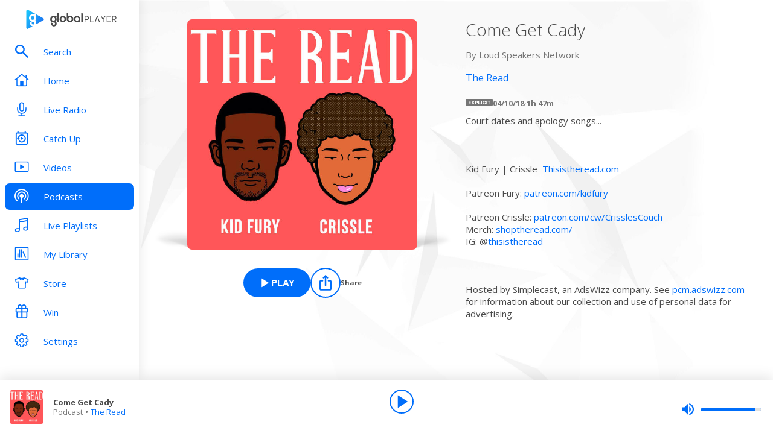

--- FILE ---
content_type: text/html; charset=utf-8
request_url: https://www.globalplayer.com/podcasts/episodes/Zomd5b/
body_size: 10017
content:
<!DOCTYPE html><html lang="en"><head><meta charSet="utf-8" data-next-head=""/><meta name="viewport" content="initial-scale=1.0, width=device-width" data-next-head=""/><meta name="twitter:card" content="summary" data-next-head=""/><meta name="twitter:site" content="@globalplayer" data-next-head=""/><meta property="og:type" content="website" data-next-head=""/><meta property="og:locale" content="en_GB" data-next-head=""/><meta property="og:site_name" content="Global Player" data-next-head=""/><title data-next-head="">The Read - Podcast Episode</title><meta name="robots" content="index,follow" data-next-head=""/><meta name="description" content="Come Get Cady" data-next-head=""/><meta property="og:title" content="The Read - Podcast Episode | Global Player" data-next-head=""/><meta property="og:description" content="Come Get Cady" data-next-head=""/><meta property="og:url" content="https://www.globalplayer.com/podcasts/episodes/Zomd5b/" data-next-head=""/><meta property="og:image" content="https://images.musicrad.io/resizer/?image=[base64]&amp;width=600&amp;signature=eZ0nwSqwoWG5SKMCfO_A5XJkgkI=" data-next-head=""/><meta property="og:image:alt" content="Come Get Cady" data-next-head=""/><meta property="og:image:width" content="600" data-next-head=""/><meta property="og:image:height" content="600" data-next-head=""/><link rel="canonical" href="https://www.globalplayer.com/podcasts/episodes/Zomd5b/" data-next-head=""/><meta charSet="utf-8"/><link rel="dns-prefetch" href="https://fonts.googleapis.com/"/><link rel="dns-prefetch" href="https://content.jwplatform.com/"/><link rel="dns-prefetch" href="https://fonts.gstatic.com/"/><link rel="dns-prefetch" href="https://herald.musicradio.com/"/><link rel="preload" as="script" href="https://content.jwplatform.com/libraries/jBkxIjQV.js"/><link href="https://fonts.googleapis.com/css?family=Open+Sans:300,400,700" rel="stylesheet"/><link rel="shortcut icon" type="image/x-icon" href="/favicon.ico"/><link rel="icon" type="image/png" sizes="32x32" href="/favicon-32x32.png"/><link rel="icon" type="image/png" sizes="16x16" href="/favicon-16x16.png"/><link rel="stylesheet" type="text/css" href="https://cdnjs.cloudflare.com/ajax/libs/slick-carousel/1.6.0/slick.min.css"/><link rel="stylesheet" type="text/css" href="https://cdnjs.cloudflare.com/ajax/libs/slick-carousel/1.6.0/slick-theme.min.css"/><meta content="app-id=1142951331" name="apple-itunes-app"/><script type="text/javascript" src="/assets/scripts/WaitForIt.es5.min.js?v=1.0"></script><script type="text/javascript">var onGigyaServiceReady = function () {window.WaitForIt.trigger('gigya_ready');}</script><script type="text/javascript" src="https://gigya.globalplayer.com/js/gigya.js?apiKey=3_wJvsL2DHpyMc11IB8pI8CpCqp720k-9M1ZNbnnTfItUtg_NzEhvASdN-uO1GNzhp">{sessionExpiration:-2}</script><link rel="preload" href="/_next/static/css/33bd9229c2c0dc55.css" as="style"/><link rel="stylesheet" href="/_next/static/css/33bd9229c2c0dc55.css" data-n-g=""/><link rel="preload" href="/_next/static/css/efac269a55476736.css" as="style"/><link rel="stylesheet" href="/_next/static/css/efac269a55476736.css" data-n-p=""/><link rel="preload" href="/_next/static/css/75ef1cacc921caa5.css" as="style"/><link rel="stylesheet" href="/_next/static/css/75ef1cacc921caa5.css" data-n-p=""/><noscript data-n-css=""></noscript><script defer="" nomodule="" src="/_next/static/chunks/polyfills-42372ed130431b0a.js"></script><script src="/_next/static/chunks/webpack-16b1f67dfe27ccc4.js" defer=""></script><script src="/_next/static/chunks/framework-b9fd9bcc3ecde907.js" defer=""></script><script src="/_next/static/chunks/main-fefb4f65c34b383d.js" defer=""></script><script src="/_next/static/chunks/pages/_app-4e01dd03397751eb.js" defer=""></script><script src="/_next/static/chunks/pages/podcasts/episodes/%5Bid%5D-b38c47e5cb1b8334.js" defer=""></script><script src="/_next/static/0ZVES3BlSTPvH7aKCnnbK/_buildManifest.js" defer=""></script><script src="/_next/static/0ZVES3BlSTPvH7aKCnnbK/_ssgManifest.js" defer=""></script></head><body><script id="jwplayer-script" src="https://content.jwplatform.com/libraries/jBkxIjQV.js"></script><script src="/env.js"></script><div id="__next"><div class="style_toastContainer__uXIgv style_top__PcG9Q"></div><div class="style_accountGateOverlay__dzP55" data-testid="account-gate-overlay"></div><div class="globalplayer heart desktop" data-testid="globalplayer"><div class="style_sidebar__TND2m is-logged-out" data-testid="sidebar"><a tabindex="0" id="skip-content" class="style_skipContent__XTRJk" href="#main-content">Skip to content</a><div class="style_logo__WQtAk"><div class="style_wrapper__4TRsS"><span title="Global Player" class="icon style_icon__VMfKE style_icon__GlMlj"><svg fill="" viewBox="0 0 30 30"><title>Global Player</title><use xlink:href="#global-player-icon-a250d373--sprite"></use></svg></span><span title="Global Player" class="icon style_icon__VMfKE style_text__q_TUe"><svg fill="" viewBox="0 0 342 70"><title>Global Player</title><use xlink:href="#global-player-text-986f09ef--sprite"></use></svg></span></div></div><div class="style_container__rHVpv"><ul class="menu-items"><li class="style_menuItem__lUkuo style_sidebar__oPs6f" data-testid="menu-item"><div class="style_circleBadgeContainer__9XgHe"></div><a class="style_link__ZZzZf" data-testid="menu-item__link" tabindex="0" target="_self" href="/search/"><span class="icon style_icon__VMfKE style_withGlobalBlue__nXnWr style_icon__eKEC1"><svg fill="" viewBox="0 0 24 24"><use xlink:href="#search-inactive-bea79dc0--sprite"></use></svg></span><span class="style_text__j9jJQ" data-testid="menu-item__text">Search</span></a></li><li class="style_menuItem__lUkuo style_sidebar__oPs6f" data-testid="menu-item"><div class="style_circleBadgeContainer__9XgHe"></div><a class="style_link__ZZzZf" data-testid="menu-item__link" tabindex="0" target="_self" href="/"><span class="icon style_icon__VMfKE style_withGlobalBlue__nXnWr style_icon__eKEC1"><svg fill="" viewBox="0 0 24 21"><use xlink:href="#home-inactive-cc0ca09d--sprite"></use></svg></span><span class="style_text__j9jJQ" data-testid="menu-item__text">Home</span></a></li><li class="style_menuItem__lUkuo style_sidebar__oPs6f" data-testid="menu-item"><div class="style_circleBadgeContainer__9XgHe"></div><a class="style_link__ZZzZf" data-testid="menu-item__link" tabindex="0" target="_self" href="/live/heart/uk/"><span class="icon style_icon__VMfKE style_withGlobalBlue__nXnWr style_icon__eKEC1"><svg fill="" viewBox="0 0 16 22"><use xlink:href="#radio-inactive-7181e606--sprite"></use></svg></span><span class="style_text__j9jJQ" data-testid="menu-item__text">Live Radio</span></a></li><li class="style_menuItem__lUkuo style_sidebar__oPs6f" data-testid="menu-item"><div class="style_circleBadgeContainer__9XgHe"></div><a class="style_link__ZZzZf" data-testid="menu-item__link" tabindex="0" target="_self" href="/catchup/heart/uk/"><span class="icon style_icon__VMfKE style_withGlobalBlue__nXnWr style_icon__eKEC1"><svg fill="" viewBox="0 0 18 21"><use xlink:href="#catchup-inactive-b9a50494--sprite"></use></svg></span><span class="style_text__j9jJQ" data-testid="menu-item__text">Catch Up</span></a></li><li class="style_menuItem__lUkuo style_sidebar__oPs6f" data-testid="menu-item"><div class="style_circleBadgeContainer__9XgHe"></div><a class="style_link__ZZzZf" data-testid="menu-item__link" tabindex="0" target="_self" href="/videos/"><span class="icon style_icon__VMfKE style_withGlobalBlue__nXnWr style_icon__eKEC1"><svg fill="" viewBox="0 0 24 19"><use xlink:href="#video-inactive-603eb2cb--sprite"></use></svg></span><span class="style_text__j9jJQ" data-testid="menu-item__text">Videos</span></a></li><li class="style_menuItem__lUkuo style_sidebar__oPs6f" data-testid="menu-item"><div class="style_circleBadgeContainer__9XgHe"></div><a class="style_link__ZZzZf style_selected__nizZl" data-testid="menu-item__link" tabindex="0" target="_self" href="/podcasts/"><span class="icon style_icon__VMfKE style_withGlobalBlue__nXnWr style_icon__eKEC1"><svg fill="" viewBox="0 0 22 22"><use xlink:href="#podcasts-active-7ad5e0d0--sprite"></use></svg></span><span class="style_text__j9jJQ" data-testid="menu-item__text">Podcasts</span></a></li><li class="style_menuItem__lUkuo style_sidebar__oPs6f" data-testid="menu-item"><div class="style_circleBadgeContainer__9XgHe"></div><a class="style_link__ZZzZf" data-testid="menu-item__link" tabindex="0" target="_self" href="/playlists/"><span class="icon style_icon__VMfKE style_withGlobalBlue__nXnWr style_icon__eKEC1"><svg fill="" viewBox="0 0 20 21"><use xlink:href="#playlists-inactive-3f0b8353--sprite"></use></svg></span><span class="style_text__j9jJQ" data-testid="menu-item__text">Live Playlists</span></a></li><li class="style_menuItem__lUkuo style_sidebar__oPs6f" data-testid="menu-item"><div class="style_circleBadgeContainer__9XgHe"></div><a class="style_link__ZZzZf" data-testid="menu-item__link" tabindex="0" target="_self" href="/my-library/radio/"><span class="icon style_icon__VMfKE style_withGlobalBlue__nXnWr style_icon__eKEC1"><svg fill="" viewBox="0 0 22 23"><use xlink:href="#library-inactive-9a0ac36a--sprite"></use></svg></span><span class="style_text__j9jJQ" data-testid="menu-item__text">My Library</span></a></li><li class="style_menuItem__lUkuo style_sidebar__oPs6f" data-testid="menu-item"><div class="style_circleBadgeContainer__9XgHe"></div><a class="style_link__ZZzZf" data-testid="menu-item__link" tabindex="0" target="_blank" href="https://store.global.com/?utm_source=GlobalPlayerDesktop&amp;utm_medium=navigation&amp;utm_campaign=generic"><span class="icon style_icon__VMfKE style_withGlobalBlue__nXnWr style_icon__eKEC1"><svg fill="" viewBox="0 0 24 24"><use xlink:href="#tshirt-icon-765af6e5--sprite"></use></svg></span><span class="style_text__j9jJQ" data-testid="menu-item__text">Store</span></a></li><li class="style_menuItem__lUkuo style_sidebar__oPs6f" data-testid="menu-item"><div class="style_circleBadgeContainer__9XgHe"></div><a class="style_link__ZZzZf" data-testid="menu-item__link" tabindex="0" target="_self" href="/competitions/"><span class="icon style_icon__VMfKE style_withGlobalBlue__nXnWr style_icon__eKEC1"><svg fill="" viewBox="0 0 20 22"><use xlink:href="#competitions-inactive-98e557a9--sprite"></use></svg></span><span class="style_text__j9jJQ" data-testid="menu-item__text">Win</span></a></li><li class="style_menuItem__lUkuo style_sidebar__oPs6f" data-testid="menu-item"><div class="style_circleBadgeContainer__9XgHe"></div><a class="style_link__ZZzZf" data-testid="menu-item__link" tabindex="0" target="_self" href="/settings/"><span class="icon style_icon__VMfKE style_withGlobalBlue__nXnWr style_icon__eKEC1"><svg fill="" viewBox="0 0 22 23"><use xlink:href="#settings-inactive-a6fbf04f--sprite"></use></svg></span><span class="style_text__j9jJQ" data-testid="menu-item__text">Settings</span></a></li></ul></div></div><div class="style_navbar__yFoIe is-logged-out" data-testid="nav-bar"><a tabindex="0" id="skip-content" class="style_skipContent__XTRJk" href="#main-content">Skip to content</a><div class="style_logo__mpIc5"><span title="Global Player" class="icon style_icon__VMfKE style_icon__G9oWq"><svg fill="" viewBox="0 0 30 30"><title>Global Player</title><use xlink:href="#global-player-icon-a250d373--sprite"></use></svg></span><span title="Global Player" class="icon style_icon__VMfKE style_text__iYAWQ"><svg fill="" viewBox="0 0 342 70"><title>Global Player</title><use xlink:href="#global-player-text-986f09ef--sprite"></use></svg></span></div><button class="style_unstyled__jdW3p style_toggle__m420A"><span title="Open Menu" class="icon style_icon__VMfKE style_withGlobalBlue__nXnWr style_icon__G9oWq"><svg fill="" viewBox="0 0 32 32"><title>Open Menu</title><use xlink:href="#nav-burger-fa817ef7--sprite"></use></svg></span></button><div class="style_container__9sfSq" tabindex="-1" data-testid="navbar__container"><ul class="style_menuItems__lcyLy"><li class="style_menuItem__lUkuo" data-testid="menu-item"><div class="style_circleBadgeContainer__9XgHe"></div><a class="style_link__ZZzZf" data-testid="menu-item__link" tabindex="-1" target="_self" href="/search/"><span class="icon style_icon__VMfKE style_withGlobalBlue__nXnWr style_icon__eKEC1"><svg fill="" viewBox="0 0 24 24"><use xlink:href="#search-inactive-bea79dc0--sprite"></use></svg></span><span class="style_text__j9jJQ" data-testid="menu-item__text">Search</span></a></li><li class="style_menuItem__lUkuo" data-testid="menu-item"><div class="style_circleBadgeContainer__9XgHe"></div><a class="style_link__ZZzZf" data-testid="menu-item__link" tabindex="-1" target="_self" href="/"><span class="icon style_icon__VMfKE style_withGlobalBlue__nXnWr style_icon__eKEC1"><svg fill="" viewBox="0 0 24 21"><use xlink:href="#home-inactive-cc0ca09d--sprite"></use></svg></span><span class="style_text__j9jJQ" data-testid="menu-item__text">Home</span></a></li><li class="style_menuItem__lUkuo" data-testid="menu-item"><div class="style_circleBadgeContainer__9XgHe"></div><a class="style_link__ZZzZf" data-testid="menu-item__link" tabindex="-1" target="_self" href="/live/heart/uk/"><span class="icon style_icon__VMfKE style_withGlobalBlue__nXnWr style_icon__eKEC1"><svg fill="" viewBox="0 0 16 22"><use xlink:href="#radio-inactive-7181e606--sprite"></use></svg></span><span class="style_text__j9jJQ" data-testid="menu-item__text">Live Radio</span></a></li><li class="style_menuItem__lUkuo" data-testid="menu-item"><div class="style_circleBadgeContainer__9XgHe"></div><a class="style_link__ZZzZf" data-testid="menu-item__link" tabindex="-1" target="_self" href="/catchup/heart/uk/"><span class="icon style_icon__VMfKE style_withGlobalBlue__nXnWr style_icon__eKEC1"><svg fill="" viewBox="0 0 18 21"><use xlink:href="#catchup-inactive-b9a50494--sprite"></use></svg></span><span class="style_text__j9jJQ" data-testid="menu-item__text">Catch Up</span></a></li><li class="style_menuItem__lUkuo" data-testid="menu-item"><div class="style_circleBadgeContainer__9XgHe"></div><a class="style_link__ZZzZf" data-testid="menu-item__link" tabindex="-1" target="_self" href="/videos/"><span class="icon style_icon__VMfKE style_withGlobalBlue__nXnWr style_icon__eKEC1"><svg fill="" viewBox="0 0 24 19"><use xlink:href="#video-inactive-603eb2cb--sprite"></use></svg></span><span class="style_text__j9jJQ" data-testid="menu-item__text">Videos</span></a></li><li class="style_menuItem__lUkuo" data-testid="menu-item"><div class="style_circleBadgeContainer__9XgHe"></div><a class="style_link__ZZzZf style_selected__nizZl" data-testid="menu-item__link" tabindex="-1" target="_self" href="/podcasts/"><span class="icon style_icon__VMfKE style_withGlobalBlue__nXnWr style_icon__eKEC1"><svg fill="" viewBox="0 0 22 22"><use xlink:href="#podcasts-active-7ad5e0d0--sprite"></use></svg></span><span class="style_text__j9jJQ" data-testid="menu-item__text">Podcasts</span></a></li><li class="style_menuItem__lUkuo" data-testid="menu-item"><div class="style_circleBadgeContainer__9XgHe"></div><a class="style_link__ZZzZf" data-testid="menu-item__link" tabindex="-1" target="_self" href="/playlists/"><span class="icon style_icon__VMfKE style_withGlobalBlue__nXnWr style_icon__eKEC1"><svg fill="" viewBox="0 0 20 21"><use xlink:href="#playlists-inactive-3f0b8353--sprite"></use></svg></span><span class="style_text__j9jJQ" data-testid="menu-item__text">Live Playlists</span></a></li><li class="style_menuItem__lUkuo" data-testid="menu-item"><div class="style_circleBadgeContainer__9XgHe"></div><a class="style_link__ZZzZf" data-testid="menu-item__link" tabindex="-1" target="_self" href="/my-library/radio/"><span class="icon style_icon__VMfKE style_withGlobalBlue__nXnWr style_icon__eKEC1"><svg fill="" viewBox="0 0 22 23"><use xlink:href="#library-inactive-9a0ac36a--sprite"></use></svg></span><span class="style_text__j9jJQ" data-testid="menu-item__text">My Library</span></a></li><li class="style_menuItem__lUkuo" data-testid="menu-item"><div class="style_circleBadgeContainer__9XgHe"></div><a class="style_link__ZZzZf" data-testid="menu-item__link" tabindex="-1" target="_blank" href="https://store.global.com/?utm_source=GlobalPlayerDesktop&amp;utm_medium=navigation&amp;utm_campaign=generic"><span class="icon style_icon__VMfKE style_withGlobalBlue__nXnWr style_icon__eKEC1"><svg fill="" viewBox="0 0 24 24"><use xlink:href="#tshirt-icon-765af6e5--sprite"></use></svg></span><span class="style_text__j9jJQ" data-testid="menu-item__text">Store</span></a></li><li class="style_menuItem__lUkuo" data-testid="menu-item"><div class="style_circleBadgeContainer__9XgHe"></div><a class="style_link__ZZzZf" data-testid="menu-item__link" tabindex="-1" target="_self" href="/competitions/"><span class="icon style_icon__VMfKE style_withGlobalBlue__nXnWr style_icon__eKEC1"><svg fill="" viewBox="0 0 20 22"><use xlink:href="#competitions-inactive-98e557a9--sprite"></use></svg></span><span class="style_text__j9jJQ" data-testid="menu-item__text">Win</span></a></li><li class="style_menuItem__lUkuo" data-testid="menu-item"><div class="style_circleBadgeContainer__9XgHe"></div><a class="style_link__ZZzZf" data-testid="menu-item__link" tabindex="-1" target="_self" href="/settings/"><span class="icon style_icon__VMfKE style_withGlobalBlue__nXnWr style_icon__eKEC1"><svg fill="" viewBox="0 0 22 23"><use xlink:href="#settings-inactive-a6fbf04f--sprite"></use></svg></span><span class="style_text__j9jJQ" data-testid="menu-item__text">Settings</span></a></li></ul><div class="style_loginButtons__bdoCW style_navbar__XO7YV"><div class="styles_btnGroup__BI4tk"><button class="style_gpBtn__nhbDP style_primary__FFHn5 style_globalplayer__iTouP style_surface__aXDmJ style_button__i_l6l" data-testid="signin-button"><span>Sign In</span></button><button class="style_gpBtn__nhbDP style_secondary__1eKsm style_globalplayer__iTouP style_surface__aXDmJ style_button__i_l6l" data-testid="signup-button"><span>Sign Up</span></button></div></div></div></div><div class="style_gpPlayer__VuEN8" style="display:none"><div class="style_container__t4spV"><div id="globalplayer"></div></div></div><div data-testid="podcast-episode-page"><div class="style_background__T_jC0"></div><div id="main-content" class="style_contentPage__CNZSs"><div class="style_container__jmdJA"><div><div class="style_imageContainer__rcs5J style_imageContainer__cjX73"><div class="style_image__K70Vn"><img height="290" width="290" class="style_image__O4BO7 style_image__fxS1X" src="https://images.musicrad.io/resizer/?image=[base64]&amp;width=600&amp;signature=eZ0nwSqwoWG5SKMCfO_A5XJkgkI=" alt="Come Get Cady"/></div></div><div class="styles_btnGroup__BI4tk style_buttonContainer__TFJn_ style_buttonContainer__sR_Tq"><button class="style_gpBtn__nhbDP style_primary__FFHn5 style_globalplayer__iTouP style_surface__aXDmJ" data-testid="podcast__play-button" aria-label="Play Come Get Cady from The Read"><span class="style_icon__gqz8P"><span class="icon style_icon__VMfKE "><svg fill="white" viewBox="0 0 24 24"><use xlink:href="#player-play-685aea40--sprite"></use></svg></span></span><span>Play</span></button><button class="style_unstyled__jdW3p style_dark__iFDAw style_actionButton__2TSQx style_hasChildren__MgIoD" aria-label="Share" aria-pressed="false" data-testid="action-button" title="Share"><span style="width:50px;height:50px;padding:8px" class="style_icon__gsGve"><span class="icon style_icon__VMfKE "><svg fill="" viewBox="0 0 24 24"><use xlink:href="#share-icon-1044c031--sprite"></use></svg></span></span><span class="style_text__k9wuo">Share</span></button></div></div><div><h1 class="style_title__oE7Yc style_title__Ue_IQ">Come Get Cady</h1><p class="style_author__ubwnv style_author__SCVZ_">By <!-- -->Loud Speakers Network</p><div class="style_link__7WBXv style_link__0rN_n"><a href="/podcasts/GwQxu/"><h2>The Read</h2></a></div><div class="style_metaData__O_xXZ"><div data-testid="podcast-episode-explicit-icon"><div class="style_explicitIcon__Dj1me" data-testid="explicit-icon"><span class="icon style_icon__VMfKE "><svg fill="" viewBox="0 0 45 12"><use xlink:href="#explicit-icon-large-42e7f37e--sprite"></use></svg></span></div></div><span>04/10/18</span><span>·</span><span>1h 47m</span></div><div class="style_description__IeKZr style_description__2TtLg"><p>Court dates and apology songs...</p>
<p><p>Kid Fury | Crissle  <a href="http://www.ThisIsTheRead.com">Thisistheread.com</a></p><p>Patreon Fury: <a href="https://gate.sc/?url=http%3A%2F%2Fpatreon.com%2Ftheread&amp;token=7b0305-1-1704384896476" target="_blank">patreon.com/kidfury</a></p><p>Patreon Crissle: <a href="https://www.patreon.com/cw/CrisslesCouch" target="_blank">patreon.com/cw/CrisslesCouch</a><br/>Merch: <a href="shoptheread.com/">shoptheread.com/</a><br/>IG: @<a href="https://www.instagram.com/thisistheread/?hl=en">thisistheread</a></p></p><br> <p>Hosted by Simplecast, an AdsWizz company. See <a href="https://pcm.adswizz.com">pcm.adswizz.com</a> for information about our collection and use of personal data for advertising.</p></br></div></div></div><footer class="style_footer__UID_t"><div><hr class="style_horizontalLine__P7Au8" role="presentation"/><div class="style_social__7qbgy"><span width="64" height="69" aria-hidden="true" class="icon style_icon__VMfKE style_globalPlayerLogo__ROI4r"><svg fill="" viewBox="0 0 210 70"><use xlink:href="#global-player-logo-stacked-black-1ede2222--sprite"></use></svg></span><div class="style_linkContainer__WLeyT"><div class="style_socialLinksContainer__KFa5n"><span>Follow us:</span><ul class="style_linkList__7Wnxm"><li><a aria-label="Follow Global Player on Facebook" rel="noopener noreferrer" target="_blank" href="https://www.facebook.com/GlobalPlayerOfficial/"><span class="icon style_icon__VMfKE style_icon__mPhqv"><svg fill="" viewBox="0 0 32 32"><use xlink:href="#facebook-logo-cb200a40--sprite"></use></svg></span></a></li><li><a aria-label="Follow Global Player on TikTok" rel="noopener noreferrer" target="_blank" href="https://www.tiktok.com/@globalplayer"><span class="icon style_icon__VMfKE style_icon__mPhqv"><svg fill="" viewBox="-5 -6 48 48"><use xlink:href="#tiktok-811c40a9--sprite"></use></svg></span></a></li><li><a aria-label="Follow Global Player on Instagram" rel="noopener noreferrer" target="_blank" href="https://www.instagram.com/globalplayer/?hl=en"><span class="icon style_icon__VMfKE style_icon__mPhqv"><svg fill="" viewBox="0 0 32 32"><use xlink:href="#instagram-logo-9ebd355d--sprite"></use></svg></span></a></li></ul></div></div><button class="style_unstyled__jdW3p style_backToTopButton__6JQfy">Back to top <span aria-hidden="true" class="icon style_icon__VMfKE style_icon__mPhqv"><svg fill="" viewBox="0 0 32 32"><use xlink:href="#chevron-up-27791d6e--sprite"></use></svg></span></button></div><div class="style_globalLinksContainer__GGZ8T"><div class="style_linksColumn__AtTSt"><h3 id="get-in-touch-heading">Get in touch</h3><ul class="style_listElements__pN7nU" aria-labelledby="get-in-touch-heading"><li aria-label="About Us"><a target="_blank" href="https://global.com/about/">About Us</a></li><li aria-label="Global Careers"><a target="_blank" href="https://careers.global.com/">Global Careers</a></li><li aria-label="Advertise with us"><a target="_blank" href="https://global.com/advertise/">Advertise with us</a></li></ul></div><div class="style_linksColumn__AtTSt"><h3 id="get-global-player-heading">Get the Global Player App</h3><ul class="style_listElements__pN7nU" aria-labelledby="get-global-player-heading"><li aria-label="Download for iOS"><a target="_blank" href="https://apps.apple.com/us/app/global-player-radio-podcasts/id1142951331">Download for iOS</a></li><li aria-label="Download for Android"><a target="_blank" href="https://play.google.com/store/apps/details?id=com.global.player">Download for Android</a></li></ul></div><div class="style_linksColumn__AtTSt"><h3 id="legal-information-heading">Legal Information</h3><ul class="style_listElements__pN7nU" aria-labelledby="legal-information-heading"><li aria-label="Website Terms of Use"><a target="_blank" href="https://global.com/legal/terms-of-use/">Website Terms of Use</a></li><li aria-label="Privacy"><a target="_blank" href="https://global.com/legal/privacy-policy/">Privacy</a></li><li aria-label="Cookies"><a target="_blank" href="https://global.com/legal/cookies/">Cookies</a></li></ul></div></div></div><hr class="style_horizontalLine__P7Au8" role="presentation"/><div class="style_legalContainer__LOuaJ"><span class="style_text__BeigA" aria-hidden="true">© Global <!-- -->2026<!-- --> | 30 Leicester Square, London, WC2H 7LA</span><button class="style_unstyled__jdW3p style_privacyManagerButton__acb8w">Privacy Manager</button></div></footer></div><script type="application/ld+json">{"@context":"http://schema.org","@type":"PodcastEpisode","image":"https://images.musicrad.io/resizer/?image=[base64]&width=600&signature=eZ0nwSqwoWG5SKMCfO_A5XJkgkI=","name":"Come Get Cady","description":"<p>Court dates and apology songs...</p>\n<p><p>Kid Fury | Crissle  <a href=\"http://www.ThisIsTheRead.com\">Thisistheread.com</a></p><p>Patreon Fury: <a href=\"https://gate.sc/?url=http%3A%2F%2Fpatreon.com%2Ftheread&amp;token=7b0305-1-1704384896476\" target=\"_blank\">patreon.com/kidfury</a></p><p>Patreon Crissle: <a href=\"https://www.patreon.com/cw/CrisslesCouch\" target=\"_blank\">patreon.com/cw/CrisslesCouch</a><br/>Merch: <a href=\"shoptheread.com/\">shoptheread.com/</a><br/>IG: @<a href=\"https://www.instagram.com/thisistheread/?hl=en\">thisistheread</a></p></p><br> <p>Hosted by Simplecast, an AdsWizz company. See <a href=\"https://pcm.adswizz.com\">pcm.adswizz.com</a> for information about our collection and use of personal data for advertising.</p></br>","isAccessibleForFree":true,"url":"https://www.globalplayer.com/podcasts/episodes/Zomd5b/","author":{"@type":"Organization","name":"Loud Speakers Network"},"partOfSeries":{"@type":"PodcastSeries","name":"The Read","image":"https://images.musicrad.io/resizer/?image=[base64]&width=600&signature=cHPn4lH_Ybwz2-sHHqtCzZZ2amQ="}}</script></div><div class="style_playbar__g9Cf5" data-testid="playbar"><div class="style_playbarInfo__0qs89"><div class="style_showInfoWithImage__z_gg9"><img class="style_image__voPkG heart-brand-background" alt="-" src="/assets/track-placeholders/heart.jpg" width="80" height="80"/><div class="style_text__LXdJC"><div class="style_title__NITqx" data-testid="show-info-title" title="-">-</div><div class="style_showDetails__AgN8T"><div class="style_subtitle__TIC9z" data-testid="show-info-subtitle">Heart UK</div></div></div></div></div><div class="style_playbarControls__UBVSm"><div class="style_liveControlsWrapper__TY2ar"><div class="style_buttonSpacer__EzaUH"></div><button class="style_unstyled__jdW3p style_dark__iFDAw style_actionButton__2TSQx" aria-label="Play" aria-pressed="false" data-testid="play-pause-button" title="Play" style="width:40px;height:40px;margin:auto" tabindex="0"><span class="style_icon__gsGve"><span style="position:relative;left:2px" class="icon style_icon__VMfKE "><svg fill="" viewBox="0 0 24 24"><use xlink:href="#player-play-685aea40--sprite"></use></svg></span></span></button><div class="style_buttonSpacer__EzaUH"></div><div class="style_volumeControls__aNUB5 style_volumeControls__1LYCb"><div class="style_container__5Hhm1" aria-label="Volume Controls" tabindex="0" role="slider" aria-valuenow="0"><span title="Mute" data-testid="mute-button" class="icon style_icon__VMfKE style_withGlobalBlue__nXnWr style_icon__PKz_a"><svg fill="" viewBox="0 0 32 32"><title>Mute/Un-mute</title><use xlink:href="#volume-mute-d8f7b753--sprite"></use></svg></span><div class="style_rangeSlider__iMn0z style_rangeSlider__rof95 style_rangeSliderDesktop__2RMSu" data-testid="range-slider" style="width:100px"><div role="slider" class="style_bar__yfI_R style_bar__fIkQB style_horizontal__dxzIU style_horizontal__k6J61 style_horizontal__KEbDz" tabindex="0" aria-valuenow="0" aria-label="Adjust Volume"><div class="style_padding__aKhij"></div><div class="style_filled__zILzs"><span class="style_unfilled__sDN_0" style="left:0%"></span></div><span class="style_nub__ZrUPo style_nub__4tfw3" style="left:calc(0% - 6px)"></span></div></div><div class="style_vertical__ryPYV style_vertical__ePAc2 style_popover__ixoH7 style_top__LBQYp"><div class="style_rangeSlider__iMn0z style_rangeSlider__rof95" data-testid="range-slider" style="height:100px;top:0;left:-1px"><div role="slider" class="style_bar__yfI_R style_bar__fIkQB style_vertical__mliCH style_vertical__NdQ7N" tabindex="0" aria-valuenow="0" aria-label="Adjust Volume"><div class="style_padding__aKhij"></div><div class="style_filled__zILzs"><span class="style_unfilled__sDN_0" style="bottom:0%"></span></div><span class="style_nub__ZrUPo style_nub__4tfw3" style="bottom:calc(0% - 6px)"></span></div></div></div></div></div></div><div class="style_progressWrapper__t1Dcs"><div class="style_progressBarContainer__2khJM"></div></div><div class="style_playbarControlsSpacer__J_ajs"></div></div></div></div></div><script>
                        !function () {
                            var e = function () {
                                var e, t = '__tcfapiLocator', a = [], n = window;
                                for (; n;) {
                                    try {
                                        if (n.frames[t]) {
                                            e = n;
                                            break;
                                        }
                                    } catch (e) {
                                    }
                                    if (n === window.top) break;
                                    n = n.parent;
                                }
                                e || (!function e() {
                                    var a = n.document, r = !!n.frames[t];
                                    if (!r) if (a.body) {
                                        var i = a.createElement('iframe');
                                        i.style.cssText = 'display:none', i.name = t, a.body.appendChild(i);
                                    } else setTimeout(e, 5);
                                    return !r;
                                }(), n.__tcfapi = function () {
                                    for (var e, t = arguments.length, n = new Array(t), r = 0; r < t; r++) n[r] = arguments[r];
                                    if (!n.length) return a;
                                    if ('setGdprApplies' === n[0]) n.length > 3 && 2 === parseInt(n[1], 10) && 'boolean' == typeof n[3] && (e = n[3], 'function' == typeof n[2] && n[2]('set', !0)); else if ('ping' === n[0]) {
                                        var i = { gdprApplies: e, cmpLoaded: !1, cmpStatus: 'stub' };
                                        'function' == typeof n[2] && n[2](i);
                                    } else a.push(n);
                                }, n.addEventListener('message', (function (e) {
                                    var t = 'string' == typeof e.data, a = {};
                                    try {
                                        a = t ? JSON.parse(e.data) : e.data;
                                    } catch (e) {
                                    }
                                    var n = a.__tcfapiCall;
                                    n && window.__tcfapi(n.command, n.version, (function (a, r) {
                                        var i = { __tcfapiReturn: { returnValue: a, success: r, callId: n.callId } };
                                        t && (i = JSON.stringify(i)), e.source.postMessage(i, '*');
                                    }), n.parameter);
                                }), !1));
                            };
                            'undefined' != typeof module ? module.exports = e : e();
                        }();

                        window._sp_ = {
                            config: {
                                accountId: 970,
                                propertyId: 5065,
                                baseEndpoint: 'https://d.sourcepoint.globalplayer.com',
                                propertyHref: 'https://' + window.location.hostname,
                                events: {
                                    onPrivacyManagerAction: function() {
                                        window.onPrivacyManagerAccept();
                                    },
                                    onConsentReady: function(consentUUID, consentString){
                                        window.WaitForIt.wait_for(['on_consent_ready'], function() {
                                            window.onConsentReady(consentString);
                                            window.sourcePointEnabled = true;
                                        }, 10000);
                                    },
                                },
                                isSPA: true,
                            }
                        }
                    </script><script src="https://d.sourcepoint.globalplayer.com/wrapperMessagingWithoutDetection.js" async=""></script><script id="__NEXT_DATA__" type="application/json">{"props":{"pageProps":{"station":{"brandId":"KLw","brandLogo":"https://herald.musicradio.com/media/49b9e8cb-15bf-4bf2-8c28-a4850cc6b0f3.png","brandName":"Heart","brandSlug":"heart","gduid":"c8e840c6-66e8-4435-b250-00505dd59522","heraldId":"129","id":"2mwx4","legacyStationPrefix":"heart","name":"Heart UK","obit_enabled":false,"playback":[{"canUse":"(bnd.placeholder) \u0026 cap.license \u0026 ff.hls_live_radio_premium_users_gplay36171_092025","flags":["format.hls","auth.license","live","metadata.Global"],"url":"https://gratis-green.dev.digital.global.com/hls/HeartUK/master.m3u8"},{"canUse":"user.logged_in \u0026 setting.hd_enabled","flags":["hd","format.icecast","GlobalAdSupported","auth.HDAuth","live","metadata.Global"],"url":"https://media-ssl.musicradio.com/HeartUKHD"},{"canUse":"true","flags":["format.icecast","GlobalAdSupported","live","metadata.Global"],"url":"https://media-ssl.musicradio.com/HeartUK"}],"slug":"uk","stream":{"hls":"https://hls.thisisdax.com/hls/HeartUK/master.m3u8","hlsAdFree":"https://gratis-green.dev.digital.global.com/hls/HeartUK/master.m3u8","icecastHd":"https://media-ssl.musicradio.com/HeartUKHD","icecastSd":"https://media-ssl.musicradio.com/HeartUK"},"streamUrl":"https://media-ssl.musicradio.com/HeartUK","tagline":"Turn Up the Feel Good!"},"ui":{"showPlaybar":true,"showNav":true},"variants":"{\"alexa-advertising-id-dax-param_gplay30222_201124\":{\"key\":\"on\",\"metadata\":{\"evaluationId\":\"325420830917_1768889889226_2925\"},\"value\":\"on\"},\"alexa-podcast-and-catchup-sign-in-gate_gplay22212_131023\":{\"key\":\"on\",\"metadata\":{\"evaluationId\":\"325420830917_1768889889226_2925\"},\"value\":\"on\"},\"alexa-preroll_gplay24661_190324\":{\"key\":\"on\",\"metadata\":{\"evaluationId\":\"325420830917_1768889889226_2925\"},\"payload\":[{\"id\":\"fGNj\",\"name\":\"Capital Dance\",\"percentageChance\":50},{\"id\":\"KLu\",\"name\":\"Capital Xtra\",\"percentageChance\":50},{\"id\":\"KLo\",\"name\":\"Capital\",\"percentageChance\":50},{\"id\":\"fGJM\",\"name\":\"Classic FM\",\"percentageChance\":25},{\"id\":\"4Uky\",\"name\":\"Radio X\",\"percentageChance\":50},{\"id\":\"KLv\",\"name\":\"Smooth\",\"percentageChance\":25},{\"id\":\"fGMK\",\"name\":\"Heart Dance\",\"percentageChance\":0},{\"id\":\"fGMY\",\"name\":\"Smooth Country\",\"percentageChance\":25},{\"id\":\"fGPf\",\"name\":\"Smooth 80s\",\"percentageChance\":25},{\"id\":\"4UmN\",\"name\":\"Gold\",\"percentageChance\":20},{\"id\":\"4Ukz\",\"name\":\"LBC\",\"percentageChance\":50},{\"id\":\"fGMJ\",\"name\":\"LBC News\",\"percentageChance\":50},{\"id\":\"KLw\",\"name\":\"Heart\",\"percentageChance\":50}],\"value\":\"on\"},\"alexa-send-a-comment_gplay22044_280923\":{\"key\":\"50-75\",\"metadata\":{\"evaluationId\":\"325420830917_1768889889226_2925\"},\"payload\":{\"capital\":\"off\",\"capital chill\":\"off\",\"capital dance\":\"off\",\"capital xtra\":\"off\",\"capital xtra reloaded\":\"off\",\"classic fm\":\"on\",\"gold\":\"on\",\"heart\":\"on\",\"heart 00s\":\"on\",\"heart 70s\":\"on\",\"heart 80s\":\"on\",\"heart 90s\":\"on\",\"heart dance\":\"on\",\"heart xmas\":\"off\",\"lbc\":\"on\",\"lbc news\":\"off\",\"radio x\":\"on\",\"radio x classic rock\":\"off\",\"smooth\":\"on\",\"smooth chill\":\"on\",\"smooth country\":\"on\"},\"value\":\"50-75\"},\"alexa_last_listened_playable_gplay23386_122023\":{\"key\":\"on\",\"metadata\":{\"evaluationId\":\"325420830917_1768889889226_2925\"},\"value\":\"on\"},\"alexa_play_show_gplay18586_230323\":{\"key\":\"on\",\"metadata\":{\"evaluationId\":\"325420830917_1768889889226_2925\"},\"value\":\"on\"},\"alexa_promo_stranger_things_gplay25104_280324\":{\"key\":\"on\",\"metadata\":{\"evaluationId\":\"325420830917_1768889889226_2925\"},\"value\":\"on\"},\"alexa_send_to_phone_gplay18414_032023\":{\"key\":\"on\",\"metadata\":{\"evaluationId\":\"325420830917_1768889889226_2925\"},\"value\":\"on\"},\"android_layout_refactor_gplay18937_032023\":{\"key\":\"on\",\"metadata\":{\"evaluationId\":\"325420830917_1768889889226_2925\"},\"value\":\"on\"},\"article_text_resize_gplay35551_0725\":{\"key\":\"on\",\"metadata\":{\"evaluationId\":\"325420830917_1768889889226_2925\"},\"value\":\"on\"},\"auth_verification_links_dig8033_102021\":{\"key\":\"on\",\"metadata\":{\"evaluationId\":\"325420830917_1768889889226_2925\"},\"value\":\"on\"},\"authenticated_consent_lig8_082021\":{\"key\":\"on\",\"metadata\":{\"evaluationId\":\"325420830917_1768889889226_2925\"},\"value\":\"on\"},\"authentication_global_id_gplay22781_102024\":{\"key\":\"on\",\"metadata\":{\"evaluationId\":\"325420830917_1768889889226_2925\"},\"value\":\"on\"},\"automotive_device_auth_gplay_32725_042025\":{\"key\":\"on\",\"metadata\":{\"evaluationId\":\"325420830917_1768889889226_2925\"},\"value\":\"on\"},\"back_to_start_dig12537_062021\":{\"key\":\"on\",\"metadata\":{\"evaluationId\":\"325420830917_1768889889226_2925\"},\"value\":\"on\"},\"battery_optimisation_check_dig13693_082022\":{\"key\":\"on\",\"metadata\":{\"evaluationId\":\"325420830917_1768889889226_2925\"},\"value\":\"on\"},\"block_change_polling_gplay17964_0523\":{\"key\":\"on\",\"metadata\":{\"evaluationId\":\"325420830917_1768889889226_2925\"},\"value\":\"on\"},\"carousel_redesign_gplay21106_032024\":{\"key\":\"on\",\"metadata\":{\"evaluationId\":\"325420830917_1768889889226_2925\"},\"value\":\"on\"},\"content_share_playlist_dig7840_1120201\":{\"key\":\"on\",\"metadata\":{\"evaluationId\":\"325420830917_1768889889226_2925\"},\"value\":\"on\"},\"copyright_footer_gplay34183_080525\":{\"key\":\"on\",\"metadata\":{\"evaluationId\":\"325420830917_1768889889226_2925\"},\"value\":\"on\"},\"cross_device_sync_dig8809_102022\":{\"key\":\"on\",\"metadata\":{\"evaluationId\":\"325420830917_1768889889226_2925\"},\"value\":\"on\"},\"feature_hub_playlists_gplay25726_02052024\":{\"key\":\"on\",\"metadata\":{\"evaluationId\":\"325420830917_1768889889226_2925\"},\"value\":\"on\"},\"feature_hub_podcasts_gplay24654_042024\":{\"key\":\"on\",\"metadata\":{\"evaluationId\":\"325420830917_1768889889226_2925\"},\"value\":\"on\"},\"feature_hub_videos_gplay25727_02052024\":{\"key\":\"on\",\"metadata\":{\"evaluationId\":\"325420830917_1768889889226_2925\"},\"value\":\"on\"},\"global_player_app_redesign_gplay22738_122023\":{\"key\":\"on\",\"metadata\":{\"evaluationId\":\"325420830917_1768889889226_2925\"},\"value\":\"on\"},\"global_player_search_gplay34515_190525\":{\"key\":\"on\",\"metadata\":{\"evaluationId\":\"325420830917_1768889889226_2925\"},\"value\":\"on\"},\"home-hub-personalisation_gplay21442_251023\":{\"key\":\"on\",\"metadata\":{\"evaluationId\":\"325420830917_1768889889226_2925\"},\"value\":\"on\"},\"home_hub_dig8378_112021\":{\"key\":\"on\",\"metadata\":{\"evaluationId\":\"325420830917_1768889889226_2925\"},\"value\":\"on\"},\"home_hub_vgl_gplay18125_150223\":{\"key\":\"on\",\"metadata\":{\"evaluationId\":\"325420830917_1768889889226_2925\"},\"value\":\"on\"},\"home_hub_vod_gplay19685_051023\":{\"key\":\"on\",\"metadata\":{\"evaluationId\":\"325420830917_1768889889226_2925\"},\"value\":\"on\"},\"linked_devices_status_dig14178_092022\":{\"key\":\"on\",\"metadata\":{\"evaluationId\":\"325420830917_1768889889226_2925\"},\"value\":\"on\"},\"live_progress_bar_dig12831_062222\":{\"key\":\"on\",\"metadata\":{\"evaluationId\":\"325420830917_1768889889226_2925\"},\"value\":\"on\"},\"live_restart_hls_migration_gplay19390_072023\":{\"key\":\"on\",\"metadata\":{\"evaluationId\":\"325420830917_1768889889226_2925\"},\"payload\":{\"metadata\":true},\"value\":\"on\"},\"mparticle_lig273_082021\":{\"key\":\"on\",\"metadata\":{\"evaluationId\":\"325420830917_1768889889226_2925\"},\"value\":\"on\"},\"multiple_audiences_gplay23676_032024\":{\"key\":\"on\",\"metadata\":{\"evaluationId\":\"325420830917_1768889889226_2925\"},\"payload\":{\"maxAudiences\":4},\"value\":\"on\"},\"my_favourite_live_radio_more_stations_gplay28160_200824\":{\"key\":\"on\",\"metadata\":{\"evaluationId\":\"325420830917_1768889889226_2925\"},\"value\":\"on\"},\"new-onboarding-flow_gplay20139_201023\":{\"key\":\"on\",\"metadata\":{\"evaluationId\":\"325420830917_1768889889226_2925\"},\"value\":\"on\"},\"new_reset_password_flow_gplay23632_080724\":{\"key\":\"on\",\"metadata\":{\"evaluationId\":\"325420830917_1768889889226_2925\"},\"value\":\"on\"},\"onboarding_video_gplay24396_042024\":{\"key\":\"on\",\"metadata\":{\"evaluationId\":\"325420830917_1768889889226_2925\"},\"value\":\"on\"},\"playback_speeds_gplay10766_042023\":{\"key\":\"on\",\"metadata\":{\"evaluationId\":\"325420830917_1768889889226_2925\"},\"value\":\"on\"},\"playbar_refactoring_gplay_28649_041124\":{\"key\":\"on\",\"metadata\":{\"evaluationId\":\"325420830917_1768889889226_2925\"},\"value\":\"on\"},\"podcast_play_next_dig9717_022022\":{\"key\":\"on\",\"metadata\":{\"evaluationId\":\"325420830917_1768889889226_2925\"},\"value\":\"on\"},\"podcast_subscription_dig3996_092021\":{\"key\":\"on\",\"metadata\":{\"evaluationId\":\"325420830917_1768889889226_2925\"},\"value\":\"on\"},\"reset_my_stations_gplay_29394_291024\":{\"key\":\"on\",\"metadata\":{\"evaluationId\":\"325420830917_1768889889226_2925\"},\"value\":\"on\"},\"share_content_live_radio_dig7900_102021\":{\"key\":\"on\",\"metadata\":{\"evaluationId\":\"325420830917_1768889889226_2925\"},\"value\":\"on\"},\"station_selector_personalisation_gplay27010_030724\":{\"key\":\"on\",\"metadata\":{\"evaluationId\":\"325420830917_1768889889226_2925\"},\"value\":\"on\"},\"support_linking_to_feature_pages_gplay33533_072025\":{\"key\":\"on\",\"metadata\":{\"evaluationId\":\"325420830917_1768889889226_2925\"},\"value\":\"on\"},\"video_hub_dig8696_122021\":{\"key\":\"on\",\"metadata\":{\"evaluationId\":\"325420830917_1768889889226_2925\"},\"value\":\"on\"},\"weather_gplay12484_012023\":{\"key\":\"on\",\"metadata\":{\"evaluationId\":\"325420830917_1768889889226_2925\"},\"value\":\"on\"},\"web-brand-hub-gradient_gplay35412_040725\":{\"key\":\"on\",\"metadata\":{\"evaluationId\":\"325420830917_1768889889226_2925\"},\"value\":\"on\"},\"web-squared-epg_gplay35411_030725\":{\"key\":\"on\",\"metadata\":{\"evaluationId\":\"325420830917_1768889889226_2925\"},\"value\":\"on\"}}","playlist":[{"id":"Zomd5b","duration":"01:47:04","file":"https://dts.podtrac.com/redirect.mp3/pdst.fm/e/stitcher.simplecastaudio.com/76173c0d-28bc-44bd-85a1-ff637f728e00/episodes/efef6a9c-f2a6-42b7-8a32-bd7696920e93/audio/128/default.mp3?aid=rss_feed\u0026awCollectionId=76173c0d-28bc-44bd-85a1-ff637f728e00\u0026awEpisodeId=efef6a9c-f2a6-42b7-8a32-bd7696920e93\u0026feed=hEYNk1fd","title":"Come Get Cady","subtitle":"The Read","image":"https://images.musicrad.io/resizer/?image=[base64]\u0026width=600\u0026signature=eZ0nwSqwoWG5SKMCfO_A5XJkgkI=","itemType":"podcast","hasAds":false,"nextContent":{"id":"Zompe6"},"autoplay":false,"previousId":"","parentLink":{"id":"GwQxu","type":"Podcast","title":"The Read"}}],"podcastEpisode":{"created":"2018-10-10T20:30:14+01:00","description":"\u003cp\u003eCourt dates and apology songs...\u003c/p\u003e\n\u003cp\u003e\u003cp\u003eKid Fury | Crissle  \u003ca href=\"http://www.ThisIsTheRead.com\"\u003eThisistheread.com\u003c/a\u003e\u003c/p\u003e\u003cp\u003ePatreon Fury: \u003ca href=\"https://gate.sc/?url=http%3A%2F%2Fpatreon.com%2Ftheread\u0026amp;token=7b0305-1-1704384896476\" target=\"_blank\"\u003epatreon.com/kidfury\u003c/a\u003e\u003c/p\u003e\u003cp\u003ePatreon Crissle: \u003ca href=\"https://www.patreon.com/cw/CrisslesCouch\" target=\"_blank\"\u003epatreon.com/cw/CrisslesCouch\u003c/a\u003e\u003cbr/\u003eMerch: \u003ca href=\"shoptheread.com/\"\u003eshoptheread.com/\u003c/a\u003e\u003cbr/\u003eIG: @\u003ca href=\"https://www.instagram.com/thisistheread/?hl=en\"\u003ethisistheread\u003c/a\u003e\u003c/p\u003e\u003c/p\u003e\u003cbr\u003e \u003cp\u003eHosted by Simplecast, an AdsWizz company. See \u003ca href=\"https://pcm.adswizz.com\"\u003epcm.adswizz.com\u003c/a\u003e for information about our collection and use of personal data for advertising.\u003c/p\u003e\u003c/br\u003e","duration":"01:47:04","id":"Zomd5b","imageUrl":"https://images.musicrad.io/resizer/?image=[base64]\u0026width=600\u0026signature=eZ0nwSqwoWG5SKMCfO_A5XJkgkI=","isExplicit":true,"nextContent":{"id":"Zompe6"},"podcast":{"description":"Join bloggers Kid Fury and Crissle for their weekly podcast covering hip-hop and pop culture's most trying stars. Throwing shade and spilling tea with a flippant and humorous attitude, no star is safe from Fury and Crissle unless their name is Beyoncé. (Or Blue Ivy.) \n\nAs transplants to New York City (Kid Fury from Miami and Crissle from Oklahoma City), The Read also serves as an on-air therapy session for two friends trying to adjust to life (and rats) in the big city.\n\nThe Read is part of the LoudSpeakers Network and is published every week on iTunes, iHeart Radio Talk, Soundcloud \u0026amp; Stitcher.\n\nSubscribe to SiriusXM Podcasts+ to listen to new episodes of The Read ad-free. Start a free trial now on Apple Podcasts or by visiting siriusxm.com/podcastsplus.","hasAds":false,"id":"GwQxu","imageUrl":"https://images.musicrad.io/resizer/?image=[base64]\u0026width=600\u0026signature=cHPn4lH_Ybwz2-sHHqtCzZZ2amQ=","itunesAuthor":"Loud Speakers Network","title":"The Read"},"pubDate":"2018-10-04T13:38:27+01:00","streamUrl":"https://dts.podtrac.com/redirect.mp3/pdst.fm/e/stitcher.simplecastaudio.com/76173c0d-28bc-44bd-85a1-ff637f728e00/episodes/efef6a9c-f2a6-42b7-8a32-bd7696920e93/audio/128/default.mp3?aid=rss_feed\u0026awCollectionId=76173c0d-28bc-44bd-85a1-ff637f728e00\u0026awEpisodeId=efef6a9c-f2a6-42b7-8a32-bd7696920e93\u0026feed=hEYNk1fd","title":"Come Get Cady"}},"__N_SSP":true},"page":"/podcasts/episodes/[id]","query":{"id":"Zomd5b"},"buildId":"0ZVES3BlSTPvH7aKCnnbK","isFallback":false,"isExperimentalCompile":false,"gssp":true,"scriptLoader":[]}</script></body></html>

--- FILE ---
content_type: application/javascript; charset=UTF-8
request_url: https://www.globalplayer.com/assets/scripts/WaitForIt.es5.min.js?v=1.0
body_size: 4338
content:
!(function () {
    var t = {
            572: function (t, r, e) {
                function n(t, r, e, n, o, i, a) {
                    try {
                        var c = t[i](a),
                            u = c.value;
                    } catch (t) {
                        return void e(t);
                    }
                    c.done ? r(u) : Promise.resolve(u).then(n, o);
                }
                function o(t) {
                    return (o =
                        'function' == typeof Symbol && 'symbol' == typeof Symbol.iterator
                            ? function (t) {
                                  return typeof t;
                              }
                            : function (t) {
                                  return t && 'function' == typeof Symbol && t.constructor === Symbol && t !== Symbol.prototype
                                      ? 'symbol'
                                      : typeof t;
                              })(t);
                }
                (t = e.nmd(t)),
                    (function (e, i) {
                        'use strict';
                        var a = {};
                        e.WaitForIt = a;
                        var c = e.define;
                        !(function (t) {
                            var r = [],
                                e = [],
                                o = null;
                            function i() {
                                for (var t = 0, n = 0; n < r.length; n++) {
                                    var i = r[n];
                                    if (i.has_fired) t += 1;
                                    else if (Date.now() > i.timeout) {
                                        try {
                                            i.callback(!1);
                                        } catch (t) {
                                            console.error(t);
                                        }
                                        (i.has_fired = !0), (t += 1);
                                    } else if (
                                        i.events.every(function (t) {
                                            return e.indexOf(t) >= 0;
                                        })
                                    ) {
                                        try {
                                            i.callback(!0);
                                        } catch (t) {
                                            console.error(t);
                                        }
                                        (i.has_fired = !0), (t += 1);
                                    }
                                }
                                t == r.length && (clearInterval(o), (o = null));
                            }
                            function a() {
                                null === o &&
                                    (o = setInterval(function () {
                                        i();
                                    }, 100));
                            }
                            (t.wait_for = function (t, n, o) {
                                t.every(function (t) {
                                    return e.indexOf(t) >= 0;
                                })
                                    ? n(!0)
                                    : (r.push({
                                          events: t,
                                          callback: n,
                                          has_fired: !1,
                                          timeout: Date.now() + o,
                                      }),
                                      a());
                            }),
                                (t.await_for = (function () {
                                    var t,
                                        o =
                                            ((t = regeneratorRuntime.mark(function t(n, o) {
                                                var i, c;
                                                return regeneratorRuntime.wrap(function (t) {
                                                    for (;;)
                                                        switch ((t.prev = t.next)) {
                                                            case 0:
                                                                if (
                                                                    !n.every(function (t) {
                                                                        return e.indexOf(t) >= 0;
                                                                    })
                                                                ) {
                                                                    t.next = 5;
                                                                    break;
                                                                }
                                                                return t.abrupt('return', Promise.resolve(!0));
                                                            case 5:
                                                                return (
                                                                    (c = new Promise(function (t, r) {
                                                                        i = t;
                                                                    })),
                                                                    r.push({
                                                                        events: n,
                                                                        callback: i,
                                                                        has_fired: !1,
                                                                        timeout: Date.now() + o,
                                                                    }),
                                                                    a(),
                                                                    t.abrupt('return', c)
                                                                );
                                                            case 9:
                                                            case 'end':
                                                                return t.stop();
                                                        }
                                                }, t);
                                            })),
                                            function () {
                                                var r = this,
                                                    e = arguments;
                                                return new Promise(function (o, i) {
                                                    var a = t.apply(r, e);
                                                    function c(t) {
                                                        n(a, o, i, c, u, 'next', t);
                                                    }
                                                    function u(t) {
                                                        n(a, o, i, c, u, 'throw', t);
                                                    }
                                                    c(void 0);
                                                });
                                            });
                                    return function (t, r) {
                                        return o.apply(this, arguments);
                                    };
                                })()),
                                (t.trigger = function (t) {
                                    -1 === e.indexOf(t) && e.push(t), i();
                                });
                        })(a),
                            'function' == typeof c && c.amd
                                ? c(function () {
                                      return a;
                                  })
                                : 'object' === o(r) &&
                                  (void 0 !== t && t.exports && (r = t.exports = a), (r.WaitForIt = a), (t.exports = r = a));
                    })(('object' === ('undefined' == typeof window ? 'undefined' : o(window)) && window) || this);
            },
            666: function (t) {
                var r = (function (t) {
                    'use strict';
                    var r,
                        e = Object.prototype,
                        n = e.hasOwnProperty,
                        o = 'function' == typeof Symbol ? Symbol : {},
                        i = o.iterator || '@@iterator',
                        a = o.asyncIterator || '@@asyncIterator',
                        c = o.toStringTag || '@@toStringTag';
                    function u(t, r, e) {
                        return (
                            Object.defineProperty(t, r, {
                                value: e,
                                enumerable: !0,
                                configurable: !0,
                                writable: !0,
                            }),
                            t[r]
                        );
                    }
                    try {
                        u({}, '');
                    } catch (t) {
                        u = function (t, r, e) {
                            return (t[r] = e);
                        };
                    }
                    function f(t, r, e, n) {
                        var o = r && r.prototype instanceof d ? r : d,
                            i = Object.create(o.prototype),
                            a = new S(n || []);
                        return (
                            (i._invoke = (function (t, r, e) {
                                var n = l;
                                return function (o, i) {
                                    if (n === p) throw new Error('Generator is already running');
                                    if (n === y) {
                                        if ('throw' === o) throw i;
                                        return F();
                                    }
                                    for (e.method = o, e.arg = i; ; ) {
                                        var a = e.delegate;
                                        if (a) {
                                            var c = O(a, e);
                                            if (c) {
                                                if (c === v) continue;
                                                return c;
                                            }
                                        }
                                        if ('next' === e.method) e.sent = e._sent = e.arg;
                                        else if ('throw' === e.method) {
                                            if (n === l) throw ((n = y), e.arg);
                                            e.dispatchException(e.arg);
                                        } else 'return' === e.method && e.abrupt('return', e.arg);
                                        n = p;
                                        var u = s(t, r, e);
                                        if ('normal' === u.type) {
                                            if (((n = e.done ? y : h), u.arg === v)) continue;
                                            return {
                                                value: u.arg,
                                                done: e.done,
                                            };
                                        }
                                        'throw' === u.type && ((n = y), (e.method = 'throw'), (e.arg = u.arg));
                                    }
                                };
                            })(t, e, a)),
                            i
                        );
                    }
                    function s(t, r, e) {
                        try {
                            return { type: 'normal', arg: t.call(r, e) };
                        } catch (t) {
                            return { type: 'throw', arg: t };
                        }
                    }
                    t.wrap = f;
                    var l = 'suspendedStart',
                        h = 'suspendedYield',
                        p = 'executing',
                        y = 'completed',
                        v = {};
                    function d() {}
                    function m() {}
                    function g() {}
                    var w = {};
                    w[i] = function () {
                        return this;
                    };
                    var x = Object.getPrototypeOf,
                        b = x && x(x(P([])));
                    b && b !== e && n.call(b, i) && (w = b);
                    var L = (g.prototype = d.prototype = Object.create(w));
                    function E(t) {
                        ['next', 'throw', 'return'].forEach(function (r) {
                            u(t, r, function (t) {
                                return this._invoke(r, t);
                            });
                        });
                    }
                    function _(t, r) {
                        function e(o, i, a, c) {
                            var u = s(t[o], t, i);
                            if ('throw' !== u.type) {
                                var f = u.arg,
                                    l = f.value;
                                return l && 'object' == typeof l && n.call(l, '__await')
                                    ? r.resolve(l.__await).then(
                                          function (t) {
                                              e('next', t, a, c);
                                          },
                                          function (t) {
                                              e('throw', t, a, c);
                                          }
                                      )
                                    : r.resolve(l).then(
                                          function (t) {
                                              (f.value = t), a(f);
                                          },
                                          function (t) {
                                              return e('throw', t, a, c);
                                          }
                                      );
                            }
                            c(u.arg);
                        }
                        var o;
                        this._invoke = function (t, n) {
                            function i() {
                                return new r(function (r, o) {
                                    e(t, n, r, o);
                                });
                            }
                            return (o = o ? o.then(i, i) : i());
                        };
                    }
                    function O(t, e) {
                        var n = t.iterator[e.method];
                        if (n === r) {
                            if (((e.delegate = null), 'throw' === e.method)) {
                                if (t.iterator.return && ((e.method = 'return'), (e.arg = r), O(t, e), 'throw' === e.method)) return v;
                                (e.method = 'throw'), (e.arg = new TypeError("The iterator does not provide a 'throw' method"));
                            }
                            return v;
                        }
                        var o = s(n, t.iterator, e.arg);
                        if ('throw' === o.type) return (e.method = 'throw'), (e.arg = o.arg), (e.delegate = null), v;
                        var i = o.arg;
                        return i
                            ? i.done
                                ? ((e[t.resultName] = i.value),
                                  (e.next = t.nextLoc),
                                  'return' !== e.method && ((e.method = 'next'), (e.arg = r)),
                                  (e.delegate = null),
                                  v)
                                : i
                            : ((e.method = 'throw'), (e.arg = new TypeError('iterator result is not an object')), (e.delegate = null), v);
                    }
                    function k(t) {
                        var r = { tryLoc: t[0] };
                        1 in t && (r.catchLoc = t[1]), 2 in t && ((r.finallyLoc = t[2]), (r.afterLoc = t[3])), this.tryEntries.push(r);
                    }
                    function j(t) {
                        var r = t.completion || {};
                        (r.type = 'normal'), delete r.arg, (t.completion = r);
                    }
                    function S(t) {
                        (this.tryEntries = [{ tryLoc: 'root' }]), t.forEach(k, this), this.reset(!0);
                    }
                    function P(t) {
                        if (t) {
                            var e = t[i];
                            if (e) return e.call(t);
                            if ('function' == typeof t.next) return t;
                            if (!isNaN(t.length)) {
                                var o = -1,
                                    a = function e() {
                                        for (; ++o < t.length; ) if (n.call(t, o)) return (e.value = t[o]), (e.done = !1), e;
                                        return (e.value = r), (e.done = !0), e;
                                    };
                                return (a.next = a);
                            }
                        }
                        return { next: F };
                    }
                    function F() {
                        return { value: r, done: !0 };
                    }
                    return (
                        (m.prototype = L.constructor = g),
                        (g.constructor = m),
                        (m.displayName = u(g, c, 'GeneratorFunction')),
                        (t.isGeneratorFunction = function (t) {
                            var r = 'function' == typeof t && t.constructor;
                            return !!r && (r === m || 'GeneratorFunction' === (r.displayName || r.name));
                        }),
                        (t.mark = function (t) {
                            return (
                                Object.setPrototypeOf ? Object.setPrototypeOf(t, g) : ((t.__proto__ = g), u(t, c, 'GeneratorFunction')),
                                (t.prototype = Object.create(L)),
                                t
                            );
                        }),
                        (t.awrap = function (t) {
                            return { __await: t };
                        }),
                        E(_.prototype),
                        (_.prototype[a] = function () {
                            return this;
                        }),
                        (t.AsyncIterator = _),
                        (t.async = function (r, e, n, o, i) {
                            void 0 === i && (i = Promise);
                            var a = new _(f(r, e, n, o), i);
                            return t.isGeneratorFunction(e)
                                ? a
                                : a.next().then(function (t) {
                                      return t.done ? t.value : a.next();
                                  });
                        }),
                        E(L),
                        u(L, c, 'Generator'),
                        (L[i] = function () {
                            return this;
                        }),
                        (L.toString = function () {
                            return '[object Generator]';
                        }),
                        (t.keys = function (t) {
                            var r = [];
                            for (var e in t) r.push(e);
                            return (
                                r.reverse(),
                                function e() {
                                    for (; r.length; ) {
                                        var n = r.pop();
                                        if (n in t) return (e.value = n), (e.done = !1), e;
                                    }
                                    return (e.done = !0), e;
                                }
                            );
                        }),
                        (t.values = P),
                        (S.prototype = {
                            constructor: S,
                            reset: function (t) {
                                if (
                                    ((this.prev = 0),
                                    (this.next = 0),
                                    (this.sent = this._sent = r),
                                    (this.done = !1),
                                    (this.delegate = null),
                                    (this.method = 'next'),
                                    (this.arg = r),
                                    this.tryEntries.forEach(j),
                                    !t)
                                )
                                    for (var e in this) 't' === e.charAt(0) && n.call(this, e) && !isNaN(+e.slice(1)) && (this[e] = r);
                            },
                            stop: function () {
                                this.done = !0;
                                var t = this.tryEntries[0].completion;
                                if ('throw' === t.type) throw t.arg;
                                return this.rval;
                            },
                            dispatchException: function (t) {
                                if (this.done) throw t;
                                var e = this;
                                function o(n, o) {
                                    return (c.type = 'throw'), (c.arg = t), (e.next = n), o && ((e.method = 'next'), (e.arg = r)), !!o;
                                }
                                for (var i = this.tryEntries.length - 1; i >= 0; --i) {
                                    var a = this.tryEntries[i],
                                        c = a.completion;
                                    if ('root' === a.tryLoc) return o('end');
                                    if (a.tryLoc <= this.prev) {
                                        var u = n.call(a, 'catchLoc'),
                                            f = n.call(a, 'finallyLoc');
                                        if (u && f) {
                                            if (this.prev < a.catchLoc) return o(a.catchLoc, !0);
                                            if (this.prev < a.finallyLoc) return o(a.finallyLoc);
                                        } else if (u) {
                                            if (this.prev < a.catchLoc) return o(a.catchLoc, !0);
                                        } else {
                                            if (!f) throw new Error('try statement without catch or finally');
                                            if (this.prev < a.finallyLoc) return o(a.finallyLoc);
                                        }
                                    }
                                }
                            },
                            abrupt: function (t, r) {
                                for (var e = this.tryEntries.length - 1; e >= 0; --e) {
                                    var o = this.tryEntries[e];
                                    if (o.tryLoc <= this.prev && n.call(o, 'finallyLoc') && this.prev < o.finallyLoc) {
                                        var i = o;
                                        break;
                                    }
                                }
                                i && ('break' === t || 'continue' === t) && i.tryLoc <= r && r <= i.finallyLoc && (i = null);
                                var a = i ? i.completion : {};
                                return (
                                    (a.type = t),
                                    (a.arg = r),
                                    i ? ((this.method = 'next'), (this.next = i.finallyLoc), v) : this.complete(a)
                                );
                            },
                            complete: function (t, r) {
                                if ('throw' === t.type) throw t.arg;
                                return (
                                    'break' === t.type || 'continue' === t.type
                                        ? (this.next = t.arg)
                                        : 'return' === t.type
                                        ? ((this.rval = this.arg = t.arg), (this.method = 'return'), (this.next = 'end'))
                                        : 'normal' === t.type && r && (this.next = r),
                                    v
                                );
                            },
                            finish: function (t) {
                                for (var r = this.tryEntries.length - 1; r >= 0; --r) {
                                    var e = this.tryEntries[r];
                                    if (e.finallyLoc === t) return this.complete(e.completion, e.afterLoc), j(e), v;
                                }
                            },
                            catch: function (t) {
                                for (var r = this.tryEntries.length - 1; r >= 0; --r) {
                                    var e = this.tryEntries[r];
                                    if (e.tryLoc === t) {
                                        var n = e.completion;
                                        if ('throw' === n.type) {
                                            var o = n.arg;
                                            j(e);
                                        }
                                        return o;
                                    }
                                }
                                throw new Error('illegal catch attempt');
                            },
                            delegateYield: function (t, e, n) {
                                return (
                                    (this.delegate = {
                                        iterator: P(t),
                                        resultName: e,
                                        nextLoc: n,
                                    }),
                                    'next' === this.method && (this.arg = r),
                                    v
                                );
                            },
                        }),
                        t
                    );
                })(t.exports);
                try {
                    regeneratorRuntime = r;
                } catch (t) {
                    Function('r', 'regeneratorRuntime = r')(r);
                }
            },
        },
        r = {};
    function e(n) {
        if (r[n]) return r[n].exports;
        var o = (r[n] = { id: n, loaded: !1, exports: {} });
        return t[n].call(o.exports, o, o.exports, e), (o.loaded = !0), o.exports;
    }
    (e.nmd = function (t) {
        return (t.paths = []), t.children || (t.children = []), t;
    }),
        e(666),
        e(572);
})();
